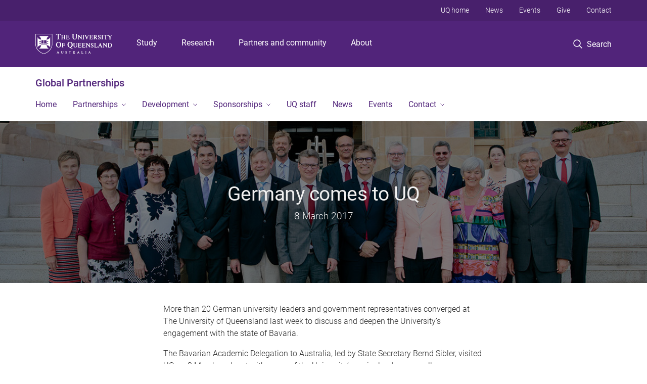

--- FILE ---
content_type: text/html; charset=utf-8
request_url: https://global-partnerships.uq.edu.au/article/2017/03/germany-comes-uq
body_size: 13705
content:
<!DOCTYPE html>
<!--[if lt IE 7]> <html class="lt-ie9 lt-ie8 lt-ie7" lang="en" dir="ltr"> <![endif]-->
<!--[if IE 7]> <html class="lte-ie7 lt-ie9 lt-ie8" lang="en" dir="ltr"> <![endif]-->
<!--[if IE 8]> <html class="lte-ie8 lt-ie9" lang="en" dir="ltr"> <![endif]-->
<!--[if lte IE 9]> <html class="lte-ie9" lang="en" dir="ltr"> <![endif]-->
<!--[if gt IE 9]><!--> <html xmlns="http://www.w3.org/1999/xhtml" lang="en" dir="ltr"> <!--<![endif]-->
<head>
  <meta http-equiv="Content-Type" content="text/html; charset=utf-8" />
<link rel="shortcut icon" href="https://global-partnerships.uq.edu.au/sites/all/themes/custom/uq_standard/favicon.ico" type="image/vnd.microsoft.icon" />
<meta name="viewport" content="width=device-width,initial-scale=1" />
<link rel="apple-touch-icon" href="https://static.uq.net.au/v4/logos/corporate/uq-apple-touch-icon.png" type="image/png" />
<meta name="description" content="More than 20 German university leaders and government representatives converged at The University of Queensland (UQ) last week to discuss and deepen the University’s engagement with the state of Bavaria." />
<meta name="abstract" content="More than 20 German university leaders and government representatives converged at The University of Queensland (UQ) last week to discuss and deepen the University’s engagement with the state of Bavaria." />
<link rel="image_src" href="https://global-partnerships.uq.edu.au/files/22445/bavarian-delegation-hero.jpg" />
<meta name="generator" content="Drupal 7 (https://www.drupal.org)" />
<link rel="canonical" href="https://global-partnerships.uq.edu.au/article/2017/03/germany-comes-uq" />
<link rel="shortlink" href="https://global-partnerships.uq.edu.au/node/1402" />
<meta property="og:title" content="Germany comes to UQ" />
<meta property="og:description" content="More than 20 German university leaders and government representatives converged at The University of Queensland (UQ) last week to discuss and deepen the University’s engagement with the state of Bavaria." />
<meta property="og:updated_time" content="2017-03-15T10:52:06+10:00" />
<meta property="og:image" content="https://global-partnerships.uq.edu.au/files/22445/bavarian-delegation-hero.jpg" />
<meta property="og:image" content="https://global-partnerships.uq.edu.au/files/22072/bavarian-delegation.jpg" />
<meta property="og:image:url" content="https://global-partnerships.uq.edu.au/files/22445/bavarian-delegation-hero.jpg" />
<meta property="og:image:url" content="https://global-partnerships.uq.edu.au/files/22072/bavarian-delegation.jpg" />
<meta property="og:image:secure_url" content="https://global-partnerships.uq.edu.au/files/22445/bavarian-delegation-hero.jpg" />
<meta property="og:image:secure_url" content="https://global-partnerships.uq.edu.au/files/22072/bavarian-delegation.jpg" />
<meta property="article:published_time" content="1488929400" />
<meta property="article:modified_time" content="2017-03-15T10:52:06+10:00" />
<meta name="msvalidate.01" content="1D347AB66A45715B5302E84A9FACA1F6" />
  <title>Germany comes to UQ - Global Partnerships - University of Queensland</title>
  <style type="text/css" media="all">
@import url("https://global-partnerships.uq.edu.au/sites/all/libraries/chosen/chosen.css?t0lxay");
@import url("https://global-partnerships.uq.edu.au/sites/all/modules/contrib/chosen/css/chosen-drupal.css?t0lxay");
</style>
<style type="text/css" media="all">
@import url("https://global-partnerships.uq.edu.au/sites/all/modules/contrib/field_hidden/field_hidden.css?t0lxay");
@import url("https://global-partnerships.uq.edu.au/sites/all/modules/custom/uq_components/core/uq_snippets/uq_snippets.css?t0lxay");
@import url("https://global-partnerships.uq.edu.au/modules/user/user.css?t0lxay");
@import url("https://global-partnerships.uq.edu.au/sites/all/modules/contrib/video_filter/video_filter.css?t0lxay");
@import url("https://global-partnerships.uq.edu.au/sites/all/modules/custom/uq_components/components/uq_panel_feature/css/style.css?t0lxay");
@import url("https://global-partnerships.uq.edu.au/sites/all/modules/contrib/ckeditor_image2/ckeditor_image2.theme.css?t0lxay");
</style>
<style type="text/css" media="all">
@import url("https://global-partnerships.uq.edu.au/sites/all/modules/contrib/panels/css/panels.css?t0lxay");
@import url("https://global-partnerships.uq.edu.au/sites/all/modules/contrib/taxonomy_access/taxonomy_access.css?t0lxay");
@import url("https://global-partnerships.uq.edu.au/sites/all/modules/contrib/flippy/flippy.css?t0lxay");
</style>
<link type="text/css" rel="stylesheet" href="https://static.uq.net.au/v6/fonts/Roboto/roboto.css" media="all" />
<link type="text/css" rel="stylesheet" href="https://static.uq.net.au/latest/css/uqds_uq-standard.css?t0lxay" media="all" />
<style type="text/css" media="all">
@import url("https://global-partnerships.uq.edu.au/sites/all/themes/custom/uq_standard/css/styles.css?t0lxay");
</style>
<style type="text/css" media="print">
@import url("https://global-partnerships.uq.edu.au/sites/all/themes/custom/uq_standard/css/print.css?t0lxay");
</style>
  <!--[if lt IE 9]>
  <script src="/sites/all/themes/custom/uq_standard/bower_components/html5shiv/dist/html5shiv.min.js"></script>
  <script src="/sites/all/themes/custom/uq_standard/bower_components/respond/dest/respond.min.js"></script>
  <![endif]-->
  <script type="text/javascript">
<!--//--><![CDATA[//><!--
(function(i,s,o,g,r,a,m){i["GoogleAnalyticsObject"]=r;i[r]=i[r]||function(){(i[r].q=i[r].q||[]).push(arguments)},i[r].l=1*new Date();a=s.createElement(o),m=s.getElementsByTagName(o)[0];a.async=1;a.src=g;m.parentNode.insertBefore(a,m)})(window,document,"script","https://www.google-analytics.com/analytics.js","ga");ga("create", "UA-1590516-1", {"cookieDomain":"auto"});ga("require", "linkid", "linkid.js");ga("set", "anonymizeIp", true);ga("send", "pageview");
//--><!]]>
</script>
</head>
<body class="html not-front not-logged-in no-sidebars page-node page-node- page-node-1402 node-type-uq-article article-page" >
  <div class="skip-link">
    <a href="#main-menu" tabindex="1" class="skip-link__link element-invisible element-focusable">Skip to menu</a>
    <a href="#main-content" class="skip-link__link element-invisible element-focusable">Skip to content</a>
    <a href="#site-footer" class="skip-link__link element-invisible element-focusable">Skip to footer</a>
  </div>
    <div class="region region-page-top">
    <noscript aria-hidden="true"><iframe src="https://www.googletagmanager.com/ns.html?id=GTM-NC7M38Q"
 height="0" width="0" style="display:none;visibility:hidden"></iframe></noscript>
  </div>
  
  

<header class="uq-header" data-gtm-category="Header">
  <div class="uq-header__container">
    <div class="uq-header__menu-toggle">
      <button type="button" class="nav-primary__toggle nav-primary__menu-toggle slide-menu__control"
        data-target="global-mobile-nav" data-action="toggle">Menu
      </button>
    </div>
    <div class="uq-header__logo">
      <a class="logo--large" href="https://www.uq.edu.au/">
        <img alt="The University of Queensland"
          src="https://static.uq.net.au/v11/logos/corporate/uq-logo--reversed.svg">
      </a>
    </div>
    <div class="uq-header__nav-primary" data-gtm-category="Primary header">
      <nav class="uq-header__nav-primary-container" aria-label="primary navigation">
        <ul class="uq-header__nav-primary-list">
                    <li class="uq-header__nav-primary-item"><a
              class="uq-header__nav-primary-link"
              href="https://study.uq.edu.au/"
              data-gtm-label="Study">Study</a>
            
          </li>
                    <li class="uq-header__nav-primary-item"><a
              class="uq-header__nav-primary-link"
              href="https://research.uq.edu.au/"
              data-gtm-label="Research">Research</a>
            
          </li>
                    <li class="uq-header__nav-primary-item"><a
              class="uq-header__nav-primary-link"
              href="https://partners-community.uq.edu.au"
              data-gtm-label="Partners and community">Partners and community</a>
            
          </li>
                    <li class="uq-header__nav-primary-item"><a
              class="uq-header__nav-primary-link"
              href="https://about.uq.edu.au/"
              data-gtm-label="About">About</a>
            
          </li>
                  </ul>
      </nav>
    </div>
    <div class="uq-header__search-toggle" data-gtm-category="Search">
      <button class="nav-primary__toggle nav-primary__search-toggle" data-gtm-action="Toggle">
        <div class="search-toggle__label">Search</div>
      </button>
    </div>
  </div>

  <!-- Mobile only navigation -->
  <nav class="slide-menu global-mobile-nav" id="global-mobile-nav" aria-label="primary navigation mobile">
    <div class="uq-site-header__title-container">
      <div class="uq-site-header__title-container__left">
        <a href="/" class="uq-site-header__title">Global Partnerships</a>
      </div>
    </div>
    <ul>
      <!-- site specific navigation -->
              <li data-gtm-category="Main navigation">
          <a href="/" class="slide-menu__control"
            data-gtm-category="UQ Header"
            data-gtm-label="Home"
            aria-haspopup="true"
            aria-expanded="false"
            >
            Home          </a>
                    </li>
              <li data-gtm-category="Main navigation">
          <a href="/partnerships" class="slide-menu__control"
            data-gtm-category="UQ Header"
            data-gtm-label="Partnerships"
            aria-haspopup="true"
            aria-expanded="false"
            >
            Partnerships          </a>
                          <ul>
                                                <li class='first__overview'>
                  <a href="/partnerships" class="global-mobile-nav__audience-link slide-menu__control"
                      data-gtm-category="UQ Header"
                      data-gtm-label="Partnerships"
                      >
                      Partnerships                    </a>
                  </li>
                                                                              <li>
                        <a
                          href="/impact"
                          data-gtm-label="Global impact > Global impact"
                        >
                          Global impact                        </a>
                      </li>
                                                                              <li>
                        <a
                          href="/partnerships"
                          data-gtm-label="Flagship partners > Flagship partners"
                        >
                          Flagship partners                        </a>
                      </li>
                                                                              <li>
                        <a
                          href="/global-connect-scheme"
                          data-gtm-label="Global Connect Scheme > Global Connect Scheme"
                        >
                          Global Connect Scheme                        </a>
                      </li>
                                                                                                                          </ul>
                    </li>
              <li data-gtm-category="Main navigation">
          <a href="/development" class="slide-menu__control"
            data-gtm-category="UQ Header"
            data-gtm-label="Development"
            aria-haspopup="true"
            aria-expanded="false"
            >
            Development          </a>
                          <ul>
                                                <li class='first__overview'>
                  <a href="/development" class="global-mobile-nav__audience-link slide-menu__control"
                      data-gtm-category="UQ Header"
                      data-gtm-label="Development"
                      >
                      Development                    </a>
                  </li>
                                                                              <li>
                        <a
                          href="/international-development"
                          data-gtm-label="International Development > International Development"
                        >
                          International Development                        </a>
                      </li>
                                                                              <li>
                        <a
                          href="/staff/global-development-hub"
                          data-gtm-label="Global Development Hub > Global Development Hub"
                        >
                          Global Development Hub                        </a>
                      </li>
                                                                                                                          </ul>
                    </li>
              <li data-gtm-category="Main navigation">
          <a href="/sponsors" class="slide-menu__control"
            data-gtm-category="UQ Header"
            data-gtm-label="Sponsorships"
            aria-haspopup="true"
            aria-expanded="false"
            >
            Sponsorships          </a>
                          <ul>
                                                <li class='first__overview'>
                  <a href="/sponsors" class="global-mobile-nav__audience-link slide-menu__control"
                      data-gtm-category="UQ Header"
                      data-gtm-label="Sponsorships"
                      >
                      Sponsorships                    </a>
                  </li>
                                                                              <li>
                        <a
                          href="/australia-awards"
                          data-gtm-label="Australia Awards > Australia Awards"
                        >
                          Australia Awards                        </a>
                      </li>
                                                                              <li>
                        <a
                          href="/new-colombo-plan"
                          data-gtm-label="New Colombo Plan > New Colombo Plan"
                        >
                          New Colombo Plan                        </a>
                      </li>
                                                                              <li>
                        <a
                          href="/sponsored-students"
                          data-gtm-label="Sponsored students > Sponsored students"
                        >
                          Sponsored students                        </a>
                      </li>
                                                                              <li>
                        <a
                          href="/global-opportunities"
                          data-gtm-label="For sponsors > For sponsors"
                        >
                          For sponsors                        </a>
                      </li>
                                                                                                                          </ul>
                    </li>
              <li data-gtm-category="Main navigation">
          <a href="/staff" class="slide-menu__control"
            data-gtm-category="UQ Header"
            data-gtm-label="UQ staff"
            aria-haspopup="true"
            aria-expanded="false"
            >
            UQ staff          </a>
                    </li>
              <li data-gtm-category="Main navigation">
          <a href="/news" class="slide-menu__control"
            data-gtm-category="UQ Header"
            data-gtm-label="News"
            aria-haspopup="true"
            aria-expanded="false"
            >
            News          </a>
                    </li>
              <li data-gtm-category="Main navigation">
          <a href="/events" class="slide-menu__control"
            data-gtm-category="UQ Header"
            data-gtm-label="Events"
            aria-haspopup="true"
            aria-expanded="false"
            >
            Events          </a>
                    </li>
              <li data-gtm-category="Main navigation">
          <a href="/contact" class="slide-menu__control"
            data-gtm-category="UQ Header"
            data-gtm-label="Contact"
            aria-haspopup="true"
            aria-expanded="false"
            >
            Contact          </a>
                          <ul>
                                                <li class='first__overview'>
                  <a href="/contact" class="global-mobile-nav__audience-link slide-menu__control"
                      data-gtm-category="UQ Header"
                      data-gtm-label="Contact"
                      >
                      Contact                    </a>
                  </li>
                                                                              <li>
                        <a
                          href="/our-team"
                          data-gtm-label="Our team > Our team"
                        >
                          Our team                        </a>
                      </li>
                                                                              <li>
                        <a
                          href="/partnerships/visitors"
                          data-gtm-label="Request a visit > Request a visit"
                        >
                          Request a visit                        </a>
                      </li>
                                                                                                                          </ul>
                    </li>
            <!-- END : site specific navigation -->
            <li class="uq-header__newglobal-nav-item" data-gtm-category="Primary header">
        <a class="uq-header__newglobal-nav-link slide-menu__control"
          href="https://study.uq.edu.au/">Study</a>
              </li>
            <li class="uq-header__newglobal-nav-item" data-gtm-category="Primary header">
        <a class="uq-header__newglobal-nav-link slide-menu__control"
          href="https://research.uq.edu.au/">Research</a>
              </li>
            <li class="uq-header__newglobal-nav-item" data-gtm-category="Primary header">
        <a class="uq-header__newglobal-nav-link slide-menu__control"
          href="https://partners-community.uq.edu.au">Partners and community</a>
              </li>
            <li class="uq-header__newglobal-nav-item" data-gtm-category="Primary header">
        <a class="uq-header__newglobal-nav-link slide-menu__control"
          href="https://about.uq.edu.au/">About</a>
              </li>
                  <li class="uq-header__nav-secondary-item" data-gtm-category="Secondary header">
        <a class="uq-header__nav-secondary-link" href="https://www.uq.edu.au/">UQ home</a>
      </li>
            <li class="uq-header__nav-secondary-item" data-gtm-category="Secondary header">
        <a class="uq-header__nav-secondary-link" href="https://www.uq.edu.au/news/">News</a>
      </li>
            <li class="uq-header__nav-secondary-item" data-gtm-category="Secondary header">
        <a class="uq-header__nav-secondary-link" href="https://www.uq.edu.au/uq-events">Events</a>
      </li>
            <li class="uq-header__nav-secondary-item" data-gtm-category="Secondary header">
        <a class="uq-header__nav-secondary-link" href="https://alumni.uq.edu.au/giving/">Give</a>
      </li>
            <li class="uq-header__nav-secondary-item" data-gtm-category="Secondary header">
        <a class="uq-header__nav-secondary-link" href="https://contacts.uq.edu.au/">Contact</a>
      </li>
          </ul>
  </nav>
  <div class="uq-header__search" data-gtm-category="Search">
    <div class="uq-header__search-container">
      <form action="https://search.uq.edu.au/" method="get" data-gtm-action="Text search" data-gtm-form-action="">
        <fieldset>
          <div class="uq-header__search-query">
            <label for="edit-q" class="visually-hidden uq-header__search-query-label">Search term</label>
            <input type="text" id="edit-q" name="q" value="" maxlength="128" placeholder="Search by keyword" class="uq-header__search-query-input" data-gtm-trigger="change" data-gtm-form-search="">
            <span class="uq-header__search-query-button">
              <input type="submit" name="op" value="Search" class="uq-header__search-query-submit" data-gtm-trigger="click">
            </span>

                        <input type="hidden" value="https://global-partnerships.uq.edu.au" name="as_sitesearch" id="edit-as_sitesearch-on">
          </div>
        </fieldset>
      </form>
    </div>
  </div>
  <div class="uq-header__nav-secondary">
    <nav class="uq-header__nav-secondary-container">
      <ul class="uq-header__nav-secondary-list">
                <li class="uq-header__nav-secondary-item">
          <a
            href="https://www.uq.edu.au/"
            class="uq-header__nav-secondary-link"
            data-gtm-category="Secondary header"
            data-gtm-label="UQ home"
          >
            UQ home          </a>
        </li>
                <li class="uq-header__nav-secondary-item">
          <a
            href="https://www.uq.edu.au/news/"
            class="uq-header__nav-secondary-link"
            data-gtm-category="Secondary header"
            data-gtm-label="News"
          >
            News          </a>
        </li>
                <li class="uq-header__nav-secondary-item">
          <a
            href="https://www.uq.edu.au/uq-events"
            class="uq-header__nav-secondary-link"
            data-gtm-category="Secondary header"
            data-gtm-label="Events"
          >
            Events          </a>
        </li>
                <li class="uq-header__nav-secondary-item">
          <a
            href="https://alumni.uq.edu.au/giving/"
            class="uq-header__nav-secondary-link"
            data-gtm-category="Secondary header"
            data-gtm-label="Give"
          >
            Give          </a>
        </li>
                <li class="uq-header__nav-secondary-item">
          <a
            href="https://contacts.uq.edu.au/"
            class="uq-header__nav-secondary-link"
            data-gtm-category="Secondary header"
            data-gtm-label="Contact"
          >
            Contact          </a>
        </li>
              </ul>
    </nav>
  </div>
</header>

  <div class="uq-site-header">
  <div class="uq-site-header__title-container">
    <div class="uq-site-header__title-container__left">
      <a href="/" class="uq-site-header__title">Global Partnerships</a>
    </div>
    <div class="uq-site-header__title-container__right">
      <button class="uq-site-header__navigation-toggle jsNavToggle" data-gtm-action="Toggle">Menu</button>
    </div>
  </div>
  <div class="uq-site-header__navigation-container">
    <nav class="uq-site-header__navigation" aria-label="Site navigation" id="jsNav">
      <ul class="uq-site-header__navigation__list uq-site-header__navigation__list--level-1">
                <li class="uq-site-header__navigation__list-item
                            ">
          <a href="/" aria-haspopup="true" aria-expanded="false"
            class="uq-site-header__navigation__list-link">
            Home          </a>
                  </li>
                <li class="uq-site-header__navigation__list-item
              uq-site-header__navigation__list-item--has-subnav              ">
          <a href="/partnerships" aria-haspopup="true" aria-expanded="false"
            class="uq-site-header__navigation__list-link">
            Partnerships          </a>
                    <button class="uq-site-header__navigation__sub-toggle" data-gtm-action="Toggle"><span
              class="visually-hidden">Show Partnerships sub-navigation</span></button>
          <ul class="uq-site-header__navigation__list uq-site-header__navigation__list--level-2"
            aria-label="Study sub-navigation">
                                          <li class="uq-site-header__navigation__list-item">
                  <a href="/impact">
                    Global impact                  </a>
                </li>
                                                        <li class="uq-site-header__navigation__list-item">
                  <a href="/partnerships">
                    Flagship partners                  </a>
                </li>
                                                        <li class="uq-site-header__navigation__list-item">
                  <a href="/global-connect-scheme">
                    Global Connect Scheme                  </a>
                </li>
                                                                                        </ul>
                  </li>
                <li class="uq-site-header__navigation__list-item
              uq-site-header__navigation__list-item--has-subnav              ">
          <a href="/development" aria-haspopup="true" aria-expanded="false"
            class="uq-site-header__navigation__list-link">
            Development          </a>
                    <button class="uq-site-header__navigation__sub-toggle" data-gtm-action="Toggle"><span
              class="visually-hidden">Show Development sub-navigation</span></button>
          <ul class="uq-site-header__navigation__list uq-site-header__navigation__list--level-2"
            aria-label="Study sub-navigation">
                                          <li class="uq-site-header__navigation__list-item">
                  <a href="/international-development">
                    International Development                  </a>
                </li>
                                                        <li class="uq-site-header__navigation__list-item">
                  <a href="/staff/global-development-hub">
                    Global Development Hub                  </a>
                </li>
                                                                                        </ul>
                  </li>
                <li class="uq-site-header__navigation__list-item
              uq-site-header__navigation__list-item--has-subnav              ">
          <a href="/sponsors" aria-haspopup="true" aria-expanded="false"
            class="uq-site-header__navigation__list-link">
            Sponsorships          </a>
                    <button class="uq-site-header__navigation__sub-toggle" data-gtm-action="Toggle"><span
              class="visually-hidden">Show Sponsorships sub-navigation</span></button>
          <ul class="uq-site-header__navigation__list uq-site-header__navigation__list--level-2"
            aria-label="Study sub-navigation">
                                          <li class="uq-site-header__navigation__list-item">
                  <a href="/australia-awards">
                    Australia Awards                  </a>
                </li>
                                                        <li class="uq-site-header__navigation__list-item">
                  <a href="/new-colombo-plan">
                    New Colombo Plan                  </a>
                </li>
                                                        <li class="uq-site-header__navigation__list-item">
                  <a href="/sponsored-students">
                    Sponsored students                  </a>
                </li>
                                                        <li class="uq-site-header__navigation__list-item">
                  <a href="/global-opportunities">
                    For sponsors                  </a>
                </li>
                                                                                        </ul>
                  </li>
                <li class="uq-site-header__navigation__list-item
                            ">
          <a href="/staff" aria-haspopup="true" aria-expanded="false"
            class="uq-site-header__navigation__list-link">
            UQ staff          </a>
                  </li>
                <li class="uq-site-header__navigation__list-item
                            ">
          <a href="/news" aria-haspopup="true" aria-expanded="false"
            class="uq-site-header__navigation__list-link">
            News          </a>
                  </li>
                <li class="uq-site-header__navigation__list-item
                            ">
          <a href="/events" aria-haspopup="true" aria-expanded="false"
            class="uq-site-header__navigation__list-link">
            Events          </a>
                  </li>
                <li class="uq-site-header__navigation__list-item
              uq-site-header__navigation__list-item--has-subnav              ">
          <a href="/contact" aria-haspopup="true" aria-expanded="false"
            class="uq-site-header__navigation__list-link">
            Contact          </a>
                    <button class="uq-site-header__navigation__sub-toggle" data-gtm-action="Toggle"><span
              class="visually-hidden">Show Contact sub-navigation</span></button>
          <ul class="uq-site-header__navigation__list uq-site-header__navigation__list--level-2"
            aria-label="Study sub-navigation">
                                          <li class="uq-site-header__navigation__list-item">
                  <a href="/our-team">
                    Our team                  </a>
                </li>
                                                        <li class="uq-site-header__navigation__list-item">
                  <a href="/partnerships/visitors">
                    Request a visit                  </a>
                </li>
                                                                                        </ul>
                  </li>
              </ul>
    </nav>
  </div>
</div>

<div class="page">
  
  
    <a id="main-content"></a>
  <div class="page__content clearfix">
      <div class="region region-content">
    <div id="block-system-main" class="block block-system">

    
  <div class="content" class="block__content">
      <div class="layout-region__top">
    <div class="panel-pane pane-entity-view pane-node"  >
  
    

<div class="panel-pane__content">
  <div class="hero-banner node node-uq-article node-promoted hero-banner--article-page hero-banner--dark-tint hero-banner--thin view-mode-hero_banner" style="background-image: url('/files/22445/bavarian-delegation-hero.jpg');">
  <div class="hero-banner__container">
    <div class="hero-banner__content">
            <div class="hero-banner__title"><div class="field field-name-title field-type-ds field-label-hidden"><div class="field-items"><div class="field-item even"><h1 class="article__title">Germany comes to UQ</h1></div></div></div></div>
      
              <div class="hero-banner__body"><span class="date-display-single">8 March 2017</span></div>
          </div>
  </div>
</div>
</div>


</div>
  </div>

  <div class="row">
    <div class="layout-region__main large-7 large-centered medium-10 medium-centered columns"><div class="panel-pane pane-entity-field pane-node-field-uq-article-body article__body"  >
  
    

<div class="panel-pane__content">
  <div class="field field-name-field-uq-article-body field-type-text-long field-label-hidden"><div class="field-items"><div class="field-item even"><p>More than 20 German university leaders and government representatives converged at The University of Queensland last week to discuss and deepen the University’s engagement with the state of Bavaria.</p>

<p>The Bavarian Academic Delegation to Australia, led by State Secretary Bernd Sibler, visited UQ on 3 March and met with many of the University’s senior leaders, as well as researchers making an impact through collaborations with Germany.</p>

<p>One way UQ is linking with Germany is by investigating how we can harness the power of the sun for the production of renewable fuels, foods, and products.</p>

<p>Thanks to a partnership with German organisations Siemens, Bielefeld University, and Karlsruhe Institute of Technology, along with the Queensland Government, KBR Inc (USA), Neste Oil Corp (Finland), and Cement Australia, UQ has recently developed the Centre for Solar Biotechnology.</p>

<p>Led by Munich-born <a href="http://researchers.uq.edu.au/researcher/1169">Professor Ben Hankamer</a>, the Centre brings together 30 multidisciplinary teams to fast-track the next generation of microalgae biotechnologies and bio-inspired artificial solar fuel technologies.</p>

<p>With global energy demand rising, and the effects of climate change becoming more apparent, Professor Hankamer said the move to renewable resources has never been more important.</p>

<p>“In just two hours, the sun delivers enough solar energy to the Earth’s surface to power the entire global economy for a year. Now is the time to make the switch,” Professor Hankamer said.</p>

<p>Developments in algae technology have also inspired UQ’s <a href="https://www.uq.edu.au/agriculture/">School of Agriculture and Food Sciences</a> to explore its role in food security.</p>

<p><a href="http://researchers.uq.edu.au/researcher/748">Professor Peer Schenk</a> – also from Germany – leads UQ’s Algae Energy Farm, a prototype demonstration farm that deploys new cost-saving technologies to produce food, feed, nutraceuticals, and biodiesel from microalgae. </p>

<p>According to the Schenk Lab, microalgae are likely to be the only renewable source of fuel that could match our current and future demand, without competing for arable land and food production.</p>

<p><div class="video-filter"><iframe src="//www.youtube.com/embed/edfgaS01b10?modestbranding=0&amp;html5=1&amp;rel=0&amp;autoplay=0&amp;wmode=opaque&amp;loop=0&amp;controls=1&amp;autohide=0&amp;showinfo=0&amp;theme=dark&amp;color=red&amp;enablejsapi=0" width="560" height="315" class="video-filter video-youtube vf-edfgas01b10" frameborder="0" allowfullscreen="true"></iframe></div></p>

<p>In Bavaria, UQ also has a multi-faceted relationship with the <a href="https://www.tum.de/en/homepage/">Technical University of Munich</a> (TUM) – one of Germany’s few Universities of Excellence. The partnership has brought about thriving student exchange, growing collaborative publications and research, and joint symposiums, while a recent <a href="/node/1318">Erasmus+ agreement</a> will enable further staff mobility between the universities.</p>

<p>During the visit, <a href="http://www.scmb.uq.edu.au/">School of Chemistry and Molecular Biosciences</a> Professors <a href="http://researchers.uq.edu.au/researcher/387">Gary Schenk</a> and <a href="http://researchers.uq.edu.au/researcher/702">Ross Barnard</a> singled out research in the area of chemical biotechnology as a cornerstone for the partnership between UQ and TUM.</p>

<p>The collaboration has already resulted in joint publications and grant applications, and will see the two universities co-host a mini-symposium in Munich in June on ‘biotechnology for food, fuel, and chemicals’. A larger symposium will be held in Brisbane in October on the ‘bioeconomy’ – the sustainable production and conversion of biomass into industrial products and energy.</p>

<p>“The visit of the delegation highlighted the tremendous scope of synergistic collaborations between UQ and TUM in chemical biotechnology. This partnership will undoubtedly lead to major advances in technologies relevant to the bioeconomy of the 21<sup>st</sup> century,” Professor Schenk said.</p>

<p>UQ Global Engagement Acting Deputy Director and Head Michael Holder said UQ had considerable people-to-people and research links with Germany.</p>

<p>“UQ’s links to Germany include a popular German Studies program, more than 80 collaborative research projects in the past five years, almost 40 agreements with German institutions, more than 90 German-born academics, and a Germany-based alumni network of 1300,” Mr Holder said.</p>

<p>“Moreover, the three consecutive recent Australian Ambassadors to Germany have been UQ graduates.</p>

<p>“Germany and UQ share a commitment to research excellence and translating research outcomes to create positive societal change. We look forward to strengthening our ties to contribute to knowledge leadership and discover solutions to pressing global challenges.”</p>
</div></div></div></div>


</div>
<div class="panel-separator"></div><div class="panel-pane pane-entity-field pane-node-field-uq-tag tags"  >
  
    

<div class="panel-pane__content">
  <div class="field field-name-field-uq-tag field-type-entityreference field-label-hidden"><div class="field-items"><div class="field-item even"><a href="/research/area/germany">Germany</a></div></div></div></div>


</div>
<div class="panel-separator"></div><div class="panel-pane pane-views-panes pane-vertical-content-list-vertical-list-pane-compact article__latest-articles"  >
  
      <div class="panel-pane__title">
    <h2 class="pane-title">
    Latest  </h2>
</div>
  

<div class="panel-pane__content">
  <div class="view view-vertical-content-list view-id-vertical_content_list view-display-id-vertical_list_pane__compact view-dom-id-d8a848f62ba91de0120379e6b1cdece5" data-equalizer="">
        
  
  
      <div class="view-content">
          <ul class="vertical-list vertical-list--ruled">          <li class="vertical-list__item">  <div class="article--compact">
    <div class="article article--has-image">
      <div class="article__wrapper">
                  <div class="article__media">
            <div class="article__teaser-image">
              <img src="https://global-partnerships.uq.edu.au/sites/default/files/styles/uq_core_small_square/public/ckfinder/images/Articles/2026/AA-Short-Course-field-trip-Byambaa-Oyunbolor.jpg?itok=rBZcO0eh" width="240" height="240" alt="Australia Awards course leaders and participants seated and standing in a group on a hill in Mongolia with a clear blue sky behind them. " title="From Red Cross to responsible mining: Oyunbolor Tserenkhuu’s journey towards sustainability" />            </div>
          </div>
                <div class="article__content" data-equalizer-watch>
          <h3 class="article__title">
            <a href="/article/2026/01/red-cross-responsible-mining-oyunbolor-tserenkhuu%E2%80%99s-journey-towards-sustainability">
              From Red Cross to responsible mining: Oyunbolor Tserenkhuu’s journey towards sustainability            </a>
          </h3>
                      <span class="article__publish-date">
              <span class="date-display-single">7 January 2026</span>            </span>
                  </div>
      </div>
    </div>
  </div>
</li>
          <li class="vertical-list__item">  <div class="article--compact">
    <div class="article article--has-image">
      <div class="article__wrapper">
                  <div class="article__media">
            <div class="article__teaser-image">
              <img src="https://global-partnerships.uq.edu.au/sites/default/files/styles/uq_core_small_square/public/ckfinder/images/Hero%20images/WUN%20logo.jpg?itok=3jzVPXkb" width="240" height="240" alt="" title="WUN logo" />            </div>
          </div>
                <div class="article__content" data-equalizer-watch>
          <h3 class="article__title">
            <a href="/article/2026/01/uq-wins-global-research-grant-strengthen-indigenous-doctoral-networks">
              UQ wins global research grant to strengthen Indigenous doctoral networks            </a>
          </h3>
                      <span class="article__publish-date">
              <span class="date-display-single">22 December 2025</span>            </span>
                  </div>
      </div>
    </div>
  </div>
</li>
          <li class="vertical-list__item">  <div class="article--compact">
    <div class="article article--has-image">
      <div class="article__wrapper">
                  <div class="article__media">
            <div class="article__teaser-image">
              <img src="https://global-partnerships.uq.edu.au/sites/default/files/styles/uq_core_small_square/public/ckfinder/images/Articles/2026/Alberta%20resize.jpg?itok=v1Ga5czZ" width="240" height="240" alt="" title="UQ and University of Alberta launch partnership to drive global innovation" />            </div>
          </div>
                <div class="article__content" data-equalizer-watch>
          <h3 class="article__title">
            <a href="/article/2026/01/uq-and-university-alberta-launch-partnership-drive-global-innovation">
              UQ and University of Alberta launch partnership to drive global innovation            </a>
          </h3>
                      <span class="article__publish-date">
              <span class="date-display-single">20 December 2025</span>            </span>
                  </div>
      </div>
    </div>
  </div>
</li>
      </ul>    </div>
  
  
  
  
  
  
</div></div>


</div>
</div>
  </div>

  <div class="layout-region__bottom">
    <div  class="section section--shaded section--centered article__pager section--new-a5d841e6-1e2e-475f-9a22-ac7a3d25aeed">
    <div class="section__container">
        <div class="section__content">
      <ul class="flippy">
          
    <li class="prev">
              <a href="/article/2017/03/margaret-adamson-witness-change" title="Margaret Adamson: Witness to change">Margaret Adamson: Witness to change</a>          </li>
          
    <li class="next">
              <a href="/article/2017/03/uq-students-learn-lead-lawyers-tennessee" title="UQ students learn to lead as lawyers in Tennessee">UQ students learn to lead as lawyers in Tennessee</a>          </li>
  </ul>

    </div>

      </div>
</div>
  </div>
  </div>
</div>
  </div>
  </div>
  </div>

  
<footer class="uq-footer" data-gtm-category="Footer">
  <div class="uq-acknowledgement uq-acknowledgement--large">
    <div class="uq-acknowledgement__content">
      <div class="uq-acknowledgement__text">
        UQ acknowledges the Traditional Owners and their custodianship of the lands on which UQ is situated. &mdash; <a href="https://about.uq.edu.au/reconciliation" class="uq-acknowledgement__link">Reconciliation at UQ</a>
      </div>
    </div>
  </div>
  <div class="uq-footer__container">
    <nav class="uq-footer__navigation uq-footer--desktop" aria-label="footer navigation">
      <ul class="uq-footer__navigation-list uq-footer__navigation-level-1">
                <li class="uq-footer__navigation-item">
          <h2 class="uq-footer__navigation-title">Media</h2>
          <ul class="uq-footer__navigation-list uq-footer__navigation-level-2">
                        <li class="uq-footer__navigation-item">
              <a href="https://www.uq.edu.au/news/contacts" class="uq-footer__navigation-link">Media team contacts</a>
            </li>
                        <li class="uq-footer__navigation-item">
              <a href="https://about.uq.edu.au/experts" class="uq-footer__navigation-link">Find a subject matter expert</a>
            </li>
                        <li class="uq-footer__navigation-item">
              <a href="https://www.uq.edu.au/news/" class="uq-footer__navigation-link">UQ news</a>
            </li>
                      </ul>
        </li>
                <li class="uq-footer__navigation-item">
          <h2 class="uq-footer__navigation-title">Working at UQ</h2>
          <ul class="uq-footer__navigation-list uq-footer__navigation-level-2">
                        <li class="uq-footer__navigation-item">
              <a href="https://staff.uq.edu.au" class="uq-footer__navigation-link">Current staff</a>
            </li>
                        <li class="uq-footer__navigation-item">
              <a href="https://about.uq.edu.au/careers" class="uq-footer__navigation-link">Careers at UQ</a>
            </li>
                        <li class="uq-footer__navigation-item">
              <a href="https://about.uq.edu.au/strategic-plan" class="uq-footer__navigation-link">Strategic plan</a>
            </li>
                        <li class="uq-footer__navigation-item">
              <a href="https://staff.uq.edu.au/information-and-services/health-safety-wellbeing" class="uq-footer__navigation-link">Staff support</a>
            </li>
                        <li class="uq-footer__navigation-item">
              <a href="https://staff.uq.edu.au/information-and-services/information-technology/it-support" class="uq-footer__navigation-link">IT support for staff</a>
            </li>
                      </ul>
        </li>
                <li class="uq-footer__navigation-item">
          <h2 class="uq-footer__navigation-title">Current students</h2>
          <ul class="uq-footer__navigation-list uq-footer__navigation-level-2">
                        <li class="uq-footer__navigation-item">
              <a href="https://my.uq.edu.au" class="uq-footer__navigation-link">my.UQ</a>
            </li>
                        <li class="uq-footer__navigation-item">
              <a href="https://programs-courses.uq.edu.au" class="uq-footer__navigation-link">Programs and courses</a>
            </li>
                        <li class="uq-footer__navigation-item">
              <a href="https://about.uq.edu.au/academic-calendar" class="uq-footer__navigation-link">Key dates</a>
            </li>
                        <li class="uq-footer__navigation-item">
              <a href="https://my.uq.edu.au/student-support" class="uq-footer__navigation-link">Student support</a>
            </li>
                        <li class="uq-footer__navigation-item">
              <a href="https://my.uq.edu.au/information-and-services/information-technology/student-it-support" class="uq-footer__navigation-link">IT support for students</a>
            </li>
                      </ul>
        </li>
                <li class="uq-footer__navigation-item">
          <h2 class="uq-footer__navigation-title">Library</h2>
          <ul class="uq-footer__navigation-list uq-footer__navigation-level-2">
                        <li class="uq-footer__navigation-item">
              <a href="https://www.library.uq.edu.au/" class="uq-footer__navigation-link">Library</a>
            </li>
                        <li class="uq-footer__navigation-item">
              <a href="https://web.library.uq.edu.au/study-and-learning-support" class="uq-footer__navigation-link">Study and learning support</a>
            </li>
                        <li class="uq-footer__navigation-item">
              <a href="https://web.library.uq.edu.au/research-and-publish" class="uq-footer__navigation-link">Research and publish</a>
            </li>
                        <li class="uq-footer__navigation-item">
              <a href="https://web.library.uq.edu.au/visit" class="uq-footer__navigation-link">Visit</a>
            </li>
                      </ul>
        </li>
                <li class="uq-footer__navigation-item">
          <h2 class="uq-footer__navigation-title">Contact</h2>
          <ul class="uq-footer__navigation-list uq-footer__navigation-level-2">
                        <li class="uq-footer__navigation-item">
              <a href="https://contacts.uq.edu.au/contacts" class="uq-footer__navigation-link">Contact UQ</a>
            </li>
                        <li class="uq-footer__navigation-item">
              <a href="https://www.uq.edu.au/complaints-appeals/" class="uq-footer__navigation-link">Make a complaint</a>
            </li>
                        <li class="uq-footer__navigation-item">
              <a href="https://about.uq.edu.au/faculties-schools-institutes-centres" class="uq-footer__navigation-link">Faculties, schools, institutes and centres</a>
            </li>
                        <li class="uq-footer__navigation-item">
              <a href="https://organisation.about.uq.edu.au" class="uq-footer__navigation-link">Divisions and departments</a>
            </li>
                        <li class="uq-footer__navigation-item">
              <a href="https://campuses.uq.edu.au/" class="uq-footer__navigation-link">Campuses, maps and transport</a>
            </li>
                      </ul>
        </li>
              </ul>
    </nav>

    <!-- Mobile Footer Navigation-->
    <nav class="uq-footer__navigation uq-footer--mobile" aria-label="footer navigation mobile">
      <ul class="uq-accordion uq-footer__navigation-list uq-footer__navigation-level-1">
                <li class="uq-accordion__item uq-footer__navigation-item">
          <button class="uq-accordion__toggle uq-footer__navigation-toggle" data-gtm-action="Toggle">Media</button>
          <ul class="uq-accordion__content uq-footer__navigation-list uq-footer__navigation-level-2">
                        <li class="uq-footer__navigation-item">
              <a href="https://www.uq.edu.au/news/contacts" class="uq-footer__navigation-link">Media team contacts</a>
            </li>
                        <li class="uq-footer__navigation-item">
              <a href="https://about.uq.edu.au/experts" class="uq-footer__navigation-link">Find a subject matter expert</a>
            </li>
                        <li class="uq-footer__navigation-item">
              <a href="https://www.uq.edu.au/news/" class="uq-footer__navigation-link">UQ news</a>
            </li>
                      </ul>
        </li>
                <li class="uq-accordion__item uq-footer__navigation-item">
          <button class="uq-accordion__toggle uq-footer__navigation-toggle" data-gtm-action="Toggle">Working at UQ</button>
          <ul class="uq-accordion__content uq-footer__navigation-list uq-footer__navigation-level-2">
                        <li class="uq-footer__navigation-item">
              <a href="https://staff.uq.edu.au" class="uq-footer__navigation-link">Current staff</a>
            </li>
                        <li class="uq-footer__navigation-item">
              <a href="https://about.uq.edu.au/careers" class="uq-footer__navigation-link">Careers at UQ</a>
            </li>
                        <li class="uq-footer__navigation-item">
              <a href="https://about.uq.edu.au/strategic-plan" class="uq-footer__navigation-link">Strategic plan</a>
            </li>
                        <li class="uq-footer__navigation-item">
              <a href="https://staff.uq.edu.au/information-and-services/health-safety-wellbeing" class="uq-footer__navigation-link">Staff support</a>
            </li>
                        <li class="uq-footer__navigation-item">
              <a href="https://staff.uq.edu.au/information-and-services/information-technology/it-support" class="uq-footer__navigation-link">IT support for staff</a>
            </li>
                      </ul>
        </li>
                <li class="uq-accordion__item uq-footer__navigation-item">
          <button class="uq-accordion__toggle uq-footer__navigation-toggle" data-gtm-action="Toggle">Current students</button>
          <ul class="uq-accordion__content uq-footer__navigation-list uq-footer__navigation-level-2">
                        <li class="uq-footer__navigation-item">
              <a href="https://my.uq.edu.au" class="uq-footer__navigation-link">my.UQ</a>
            </li>
                        <li class="uq-footer__navigation-item">
              <a href="https://programs-courses.uq.edu.au" class="uq-footer__navigation-link">Programs and courses</a>
            </li>
                        <li class="uq-footer__navigation-item">
              <a href="https://about.uq.edu.au/academic-calendar" class="uq-footer__navigation-link">Key dates</a>
            </li>
                        <li class="uq-footer__navigation-item">
              <a href="https://my.uq.edu.au/student-support" class="uq-footer__navigation-link">Student support</a>
            </li>
                        <li class="uq-footer__navigation-item">
              <a href="https://my.uq.edu.au/information-and-services/information-technology/student-it-support" class="uq-footer__navigation-link">IT support for students</a>
            </li>
                      </ul>
        </li>
                <li class="uq-accordion__item uq-footer__navigation-item">
          <button class="uq-accordion__toggle uq-footer__navigation-toggle" data-gtm-action="Toggle">Library</button>
          <ul class="uq-accordion__content uq-footer__navigation-list uq-footer__navigation-level-2">
                        <li class="uq-footer__navigation-item">
              <a href="https://www.library.uq.edu.au/" class="uq-footer__navigation-link">Library</a>
            </li>
                        <li class="uq-footer__navigation-item">
              <a href="https://web.library.uq.edu.au/study-and-learning-support" class="uq-footer__navigation-link">Study and learning support</a>
            </li>
                        <li class="uq-footer__navigation-item">
              <a href="https://web.library.uq.edu.au/research-and-publish" class="uq-footer__navigation-link">Research and publish</a>
            </li>
                        <li class="uq-footer__navigation-item">
              <a href="https://web.library.uq.edu.au/visit" class="uq-footer__navigation-link">Visit</a>
            </li>
                      </ul>
        </li>
                <li class="uq-accordion__item uq-footer__navigation-item">
          <button class="uq-accordion__toggle uq-footer__navigation-toggle" data-gtm-action="Toggle">Contact</button>
          <ul class="uq-accordion__content uq-footer__navigation-list uq-footer__navigation-level-2">
                        <li class="uq-footer__navigation-item">
              <a href="https://contacts.uq.edu.au/contacts" class="uq-footer__navigation-link">Contact UQ</a>
            </li>
                        <li class="uq-footer__navigation-item">
              <a href="https://www.uq.edu.au/complaints-appeals/" class="uq-footer__navigation-link">Make a complaint</a>
            </li>
                        <li class="uq-footer__navigation-item">
              <a href="https://about.uq.edu.au/faculties-schools-institutes-centres" class="uq-footer__navigation-link">Faculties, schools, institutes and centres</a>
            </li>
                        <li class="uq-footer__navigation-item">
              <a href="https://organisation.about.uq.edu.au" class="uq-footer__navigation-link">Divisions and departments</a>
            </li>
                        <li class="uq-footer__navigation-item">
              <a href="https://campuses.uq.edu.au/" class="uq-footer__navigation-link">Campuses, maps and transport</a>
            </li>
                      </ul>
        </li>
              </ul>
    </nav>
    <!-- Footer contact details -->
    <div class="uq-footer__contact">
      <nav class="uq-footer__contact-item" aria-label="Social Media" data-gtm-category="Social share link">
        <ul class="uq-footer__footer-list uq-footer__contact-social" >
          <li class="uq-footer__footer-item"><a href="https://www.facebook.com/uniofqld"
                                                class="uq-footer__meta-icons--facebook uq-footer__meta-icons"
                                                data-gtm-label="Facebook" aria-label="Facebook"></a></li>
          <li class="uq-footer__footer-item"><a href="https://www.linkedin.com/school/university-of-queensland"
                                                class="uq-footer__meta-icons--linkedin uq-footer__meta-icons"
                                                data-gtm-label="Linkedin" aria-label="Linkedin"></a></li>
                                                <li class="uq-footer__footer-item"><a href="https://x.com/uq_news" class="uq-footer__meta-icons--twitter uq-footer__meta-icons" aria-label="Follow us on X" data-gtm-label="Follow us on X"></a></li>
          <li class="uq-footer__footer-item"><a href="https://www.youtube.com/user/universityqueensland"
                                                class="uq-footer__meta-icons--youtube uq-footer__meta-icons"
                                                data-gtm-label="Youtube" aria-label="Youtube"></a></li>
          <li class="uq-footer__footer-item"><a href="https://instagram.com/uniofqld"
                                                class="uq-footer__meta-icons--instagram uq-footer__meta-icons"
                                                data-gtm-label="Instagram" aria-label="Instagram"></a></li>
          <li class="uq-footer__footer-item"><a href="https://www.tiktok.com/@uniofqld"
                                                class="uq-footer__meta-icons--tiktok uq-footer__meta-icons"
                                                data-gtm-label="TikTok" aria-label="TikTok"></a></li>
        </ul>
      </nav>
      <div class="uq-footer__contact-item uq-footer__contact-login">
                <a href="/saml_login?destination=node/1402" class="uq-footer__link" rel="nofollow">Web login</a>      </div>

    </div>
    <nav class="uq-footer__meta" aria-label="Business meta">
      <ul class="uq-footer__footer-list">
        <li class="uq-footer__footer-item">&copy; The University of Queensland</li>
        <li class="uq-footer__footer-item"><abbr title="Australian Business Number">ABN</abbr>: 63 942 912 684</li>
        <li class="uq-footer__footer-item"><abbr title="Commonwealth Register of Institutions and Courses for Overseas Students">CRICOS</abbr>: <a class="uq-footer__link" href="https://www.uq.edu.au/about/cricos-link" rel="external" data-gtm-label="CRICOS 00025B">00025B</a></li>
        <li class="uq-footer__footer-item"><abbr title="Tertiary Education Quality and Standards Agency">TEQSA</abbr>: <a class="uq-footer__link" href="https://www.teqsa.gov.au/national-register/provider/university-queensland" rel="external" data-gtm-label="TEQSA PRV12080">PRV12080</a></li>
      </ul>
    </nav>
    <nav class="uq-footer__footer" aria-label="Terms and conditions">
      <ul class="uq-footer__footer-list">
        <li class="uq-footer__footer-item">
          <a href="https://www.uq.edu.au/legal/copyright-privacy-disclaimer/" class="uq-footer__link">Copyright, privacy and disclaimer</a>
        </li>
        <li class="uq-footer__footer-item">
          <a href="https://uq.edu.au/accessibility/" class="uq-footer__link">Accessibility</a>
        </li>
        <li class="uq-footer__footer-item">
          <a href="https://www.uq.edu.au/rti/" class="uq-footer__link">Right to information</a>
        </li>
        <li class="uq-footer__footer-menu__item">
          <a href="https://my.uq.edu.au/feedback?r=https://global-partnerships.uq.edu.au/article/2017/03/germany-comes-uq" class="uq-footer__link">Feedback</a>
        </li>
      </ul>
    </nav>
  </div>
</footer>  <script type="text/javascript">
<!--//--><![CDATA[//><!--
(function(w,d,s,l,i){

  w[l]=w[l]||[];
  w[l].push({'gtm.start':new Date().getTime(),event:'gtm.js'});
  var f=d.getElementsByTagName(s)[0];
  var j=d.createElement(s);
  var dl=l!='dataLayer'?'&l='+l:'';
  j.src='https://www.googletagmanager.com/gtm.js?id='+i+dl+'';
  j.async=true;
  f.parentNode.insertBefore(j,f);

})(window,document,'script','dataLayer','GTM-NC7M38Q');
//--><!]]>
</script>
<script type="text/javascript" src="https://global-partnerships.uq.edu.au/sites/all/modules/contrib/jquery_update/replace/jquery/1.12/jquery.min.js?v=1.12.4"></script>
<script type="text/javascript" src="https://global-partnerships.uq.edu.au/misc/jquery-extend-3.4.0.js?v=1.12.4"></script>
<script type="text/javascript" src="https://global-partnerships.uq.edu.au/misc/jquery-html-prefilter-3.5.0-backport.js?v=1.12.4"></script>
<script type="text/javascript" src="https://global-partnerships.uq.edu.au/misc/jquery.once.js?v=1.2"></script>
<script type="text/javascript" src="https://global-partnerships.uq.edu.au/misc/drupal.js?t0lxay"></script>
<script type="text/javascript" src="https://global-partnerships.uq.edu.au/sites/all/modules/contrib/jquery_update/js/jquery_browser.js?v=0.0.1"></script>
<script type="text/javascript" src="https://global-partnerships.uq.edu.au/sites/all/modules/contrib/jquery_update/replace/ui/external/jquery.cookie.js?v=67fb34f6a866c40d0570"></script>
<script type="text/javascript" src="https://global-partnerships.uq.edu.au/sites/all/modules/contrib/jquery_update/replace/jquery.form/4/jquery.form.min.js?v=4.2.1"></script>
<script type="text/javascript" src="https://global-partnerships.uq.edu.au/sites/all/libraries/chosen/chosen.jquery.min.js?v=1.1.0"></script>
<script type="text/javascript" src="https://global-partnerships.uq.edu.au/misc/form-single-submit.js?v=7.103"></script>
<script type="text/javascript" src="https://global-partnerships.uq.edu.au/misc/ajax.js?v=7.103"></script>
<script type="text/javascript" src="https://global-partnerships.uq.edu.au/sites/all/modules/contrib/jquery_update/js/jquery_update.js?v=0.0.1"></script>
<script type="text/javascript" src="https://global-partnerships.uq.edu.au/sites/all/modules/custom/uq_components/components/uq_panel_feature/js/contextual-cog.js?t0lxay"></script>
<script type="text/javascript" src="https://static.uq.net.au/latest/js/slide-menu.js?t0lxay"></script>
<script type="text/javascript" src="https://static.uq.net.au/latest/js/uqds.min.js?t0lxay"></script>
<script type="text/javascript" src="https://static.uq.net.au/latest/js/uqds_header.js?t0lxay"></script>
<script type="text/javascript" src="https://global-partnerships.uq.edu.au/sites/all/modules/contrib/views/js/base.js?t0lxay"></script>
<script type="text/javascript" src="https://global-partnerships.uq.edu.au/misc/progress.js?v=7.103"></script>
<script type="text/javascript" src="https://global-partnerships.uq.edu.au/sites/all/modules/contrib/views/js/ajax_view.js?t0lxay"></script>
<script type="text/javascript" src="https://global-partnerships.uq.edu.au/sites/all/modules/contrib/google_analytics/googleanalytics.js?t0lxay"></script>
<script type="text/javascript" src="https://global-partnerships.uq.edu.au/sites/all/modules/custom/uq_eloqua/uq_eloqua.js?t0lxay"></script>
<script type="text/javascript" src="https://global-partnerships.uq.edu.au/sites/all/modules/contrib/chosen/chosen.js?v=1.1.0"></script>
<script type="text/javascript" src="https://global-partnerships.uq.edu.au/sites/all/themes/custom/uq_standard/js/uq_standard_accordion.js?t0lxay"></script>
<script type="text/javascript" src="https://global-partnerships.uq.edu.au/sites/all/themes/custom/uq_standard/js/uq_standard_main-menu.js?t0lxay"></script>
<script type="text/javascript" src="https://global-partnerships.uq.edu.au/sites/all/themes/custom/uq_standard/bower_components/foundation/js/foundation.min.js?t0lxay"></script>
<script type="text/javascript" src="https://global-partnerships.uq.edu.au/sites/all/themes/custom/uq_standard/js/uq_standard.js?t0lxay"></script>
<script type="text/javascript">
<!--//--><![CDATA[//><!--
jQuery.extend(Drupal.settings, {"basePath":"\/","pathPrefix":"","setHasJsCookie":0,"ajaxPageState":{"theme":"uq_standard","theme_token":"yVc85W2mP4HZrcz4HyeXfXVL_LesPbsudcTPBR00dAs","jquery_version":"1.12","jquery_version_token":"aFYypJWEOgRVeWA0OtT0VuxNQydYFvdi5oCGXP3PXew","js":{"0":1,"sites\/all\/modules\/contrib\/jquery_update\/replace\/jquery\/1.12\/jquery.min.js":1,"misc\/jquery-extend-3.4.0.js":1,"misc\/jquery-html-prefilter-3.5.0-backport.js":1,"misc\/jquery.once.js":1,"misc\/drupal.js":1,"sites\/all\/modules\/contrib\/jquery_update\/js\/jquery_browser.js":1,"sites\/all\/modules\/contrib\/jquery_update\/replace\/ui\/external\/jquery.cookie.js":1,"sites\/all\/modules\/contrib\/jquery_update\/replace\/jquery.form\/4\/jquery.form.min.js":1,"sites\/all\/libraries\/chosen\/chosen.jquery.min.js":1,"misc\/form-single-submit.js":1,"misc\/ajax.js":1,"sites\/all\/modules\/contrib\/jquery_update\/js\/jquery_update.js":1,"sites\/all\/modules\/custom\/uq_components\/components\/uq_panel_feature\/js\/contextual-cog.js":1,"https:\/\/static.uq.net.au\/latest\/js\/slide-menu.js?t0lxay":1,"https:\/\/static.uq.net.au\/latest\/js\/uqds.min.js?t0lxay":1,"https:\/\/static.uq.net.au\/latest\/js\/uqds_header.js?t0lxay":1,"sites\/all\/modules\/contrib\/views\/js\/base.js":1,"misc\/progress.js":1,"sites\/all\/modules\/contrib\/views\/js\/ajax_view.js":1,"sites\/all\/modules\/contrib\/google_analytics\/googleanalytics.js":1,"sites\/all\/modules\/custom\/uq_eloqua\/uq_eloqua.js":1,"sites\/all\/modules\/contrib\/chosen\/chosen.js":1,"sites\/all\/themes\/custom\/uq_standard\/js\/uq_standard_accordion.js":1,"sites\/all\/themes\/custom\/uq_standard\/js\/uq_standard_main-menu.js":1,"sites\/all\/themes\/custom\/uq_standard\/bower_components\/foundation\/js\/foundation.min.js":1,"sites\/all\/themes\/custom\/uq_standard\/js\/uq_standard.js":1},"css":{"sites\/all\/libraries\/chosen\/chosen.css":1,"sites\/all\/modules\/contrib\/chosen\/css\/chosen-drupal.css":1,"sites\/all\/modules\/contrib\/field_hidden\/field_hidden.css":1,"sites\/all\/modules\/custom\/uq_components\/core\/uq_snippets\/uq_snippets.css":1,"modules\/user\/user.css":1,"sites\/all\/modules\/contrib\/video_filter\/video_filter.css":1,"sites\/all\/modules\/custom\/uq_components\/components\/uq_panel_feature\/css\/style.css":1,"sites\/all\/modules\/contrib\/ckeditor_image2\/ckeditor_image2.theme.css":1,"sites\/all\/modules\/contrib\/panels\/css\/panels.css":1,"sites\/all\/modules\/contrib\/taxonomy_access\/taxonomy_access.css":1,"sites\/all\/modules\/contrib\/flippy\/flippy.css":1,"sites\/all\/themes\/custom\/uq_standard\/ds_layouts\/hero_banner_header\/hero_banner_header.css":1,"https:\/\/static.uq.net.au\/v6\/fonts\/Roboto\/roboto.css":1,"https:\/\/static.uq.net.au\/latest\/css\/uqds_uq-standard.css?t0lxay":1,"sites\/all\/themes\/custom\/uq_standard\/css\/styles.css":1,"sites\/all\/themes\/custom\/uq_standard\/css\/print.css":1}},"instances":"{\u0022default\u0022:{\u0022content\u0022:{\u0022text\u0022:\u0022\u0022},\u0022style\u0022:{\u0022tip\u0022:false,\u0022classes\u0022:\u0022\u0022},\u0022position\u0022:{\u0022at\u0022:\u0022bottom right\u0022,\u0022adjust\u0022:{\u0022method\u0022:\u0022\u0022},\u0022my\u0022:\u0022top left\u0022,\u0022viewport\u0022:false},\u0022show\u0022:{\u0022event\u0022:\u0022mouseenter \u0022},\u0022hide\u0022:{\u0022event\u0022:\u0022mouseleave \u0022}},\u0022tooltip_on_click\u0022:{\u0022content\u0022:{\u0022text\u0022:\u0022\u0022},\u0022style\u0022:{\u0022tip\u0022:false,\u0022classes\u0022:\u0022qtip-custom uq-qtip\u0022,\u0022classes_custom\u0022:\u0022uq-qtip\u0022},\u0022position\u0022:{\u0022at\u0022:\u0022top right\u0022,\u0022viewport\u0022:true,\u0022adjust\u0022:{\u0022method\u0022:\u0022\u0022},\u0022my\u0022:\u0022bottom left\u0022},\u0022show\u0022:{\u0022event\u0022:\u0022focus click \u0022,\u0022solo\u0022:true},\u0022hide\u0022:{\u0022event\u0022:\u0022unfocus click \u0022,\u0022fixed\u0022:1}}}","qtipDebug":"{\u0022leaveElement\u0022:0}","chosen":{"selector":"select:visible","minimum_single":20,"minimum_multiple":20,"minimum_width":0,"options":{"allow_single_deselect":true,"disable_search":false,"disable_search_threshold":0,"search_contains":true,"placeholder_text_multiple":"Choose some options","placeholder_text_single":"Choose an option","no_results_text":"No results match","inherit_select_classes":true}},"urlIsAjaxTrusted":{"\/article\/2017\/03\/germany-comes-uq":true,"\/views\/ajax":true},"views":{"ajax_path":"\/views\/ajax","ajaxViews":{"views_dom_id:d8a848f62ba91de0120379e6b1cdece5":{"view_name":"vertical_content_list","view_display_id":"vertical_list_pane__compact","view_args":"","view_path":"node\/1402","view_base_path":"node\/1402","view_dom_id":"d8a848f62ba91de0120379e6b1cdece5","pager_element":0}}},"googleanalytics":{"trackOutbound":1,"trackMailto":1,"trackDownload":1,"trackDownloadExtensions":"7z|aac|arc|arj|asf|asx|avi|bin|csv|doc(x|m)?|dot(x|m)?|exe|flv|gif|gz|gzip|hqx|jar|jpe?g|js|mp(2|3|4|e?g)|mov(ie)?|msi|msp|pdf|phps|png|ppt(x|m)?|pot(x|m)?|pps(x|m)?|ppam|sld(x|m)?|thmx|qtm?|ra(m|r)?|sea|sit|tar|tgz|torrent|txt|wav|wma|wmv|wpd|xls(x|m|b)?|xlt(x|m)|xlam|xml|z|zip"}});
//--><!]]>
</script>
  </body>
</html>
